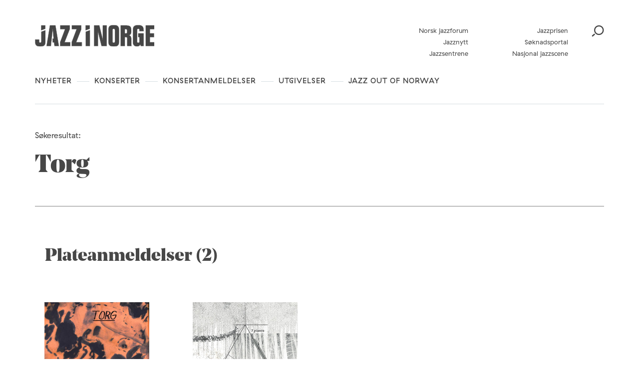

--- FILE ---
content_type: text/html; charset=UTF-8
request_url: https://jazzinorge.no/?s=torg
body_size: 18679
content:
<!DOCTYPE html>
<html lang="nb-NO">
<head>
	<meta charset="UTF-8" />
	<meta http-equiv="x-ua-compatible" content="ie=edge" />
	<meta name="viewport" content="width=device-width, initial-scale=1" />
	<meta name='robots' content='noindex, follow' />
	<style>img:is([sizes="auto" i], [sizes^="auto," i]) { contain-intrinsic-size: 3000px 1500px }</style>
	
	<!-- This site is optimized with the Yoast SEO plugin v26.3 - https://yoast.com/wordpress/plugins/seo/ -->
	<title>You searched for torg - Jazz i Norge</title>
	<meta property="og:locale" content="nb_NO" />
	<meta property="og:type" content="article" />
	<meta property="og:title" content="You searched for torg - Jazz i Norge" />
	<meta property="og:url" content="https://jazzinorge.no/search/torg/" />
	<meta property="og:site_name" content="Jazz i Norge" />
	<meta name="twitter:card" content="summary_large_image" />
	<meta name="twitter:title" content="You searched for torg - Jazz i Norge" />
	<script type="application/ld+json" class="yoast-schema-graph">{"@context":"https://schema.org","@graph":[{"@type":["CollectionPage","SearchResultsPage"],"@id":"https://jazzinorge.no/?s=torg","url":"https://jazzinorge.no/?s=torg","name":"You searched for torg - Jazz i Norge","isPartOf":{"@id":"https://jazzinorge.no/#website"},"primaryImageOfPage":{"@id":"#primaryimage"},"image":{"@id":"#primaryimage"},"thumbnailUrl":"https://jazzinorge.no/content/uploads/2016/10/Torg.jpg","breadcrumb":{"@id":"#breadcrumb"},"inLanguage":"nb-NO"},{"@type":"ImageObject","inLanguage":"nb-NO","@id":"#primaryimage","url":"https://jazzinorge.no/content/uploads/2016/10/Torg.jpg","contentUrl":"https://jazzinorge.no/content/uploads/2016/10/Torg.jpg","width":960,"height":640},{"@type":"BreadcrumbList","@id":"#breadcrumb","itemListElement":[{"@type":"ListItem","position":1,"name":"Home","item":"https://jazzinorge.no/"},{"@type":"ListItem","position":2,"name":"You searched for torg"}]},{"@type":"WebSite","@id":"https://jazzinorge.no/#website","url":"https://jazzinorge.no/","name":"Jazz i Norge","description":"Startsiden for norsk jazz","potentialAction":[{"@type":"SearchAction","target":{"@type":"EntryPoint","urlTemplate":"https://jazzinorge.no/?s={search_term_string}"},"query-input":{"@type":"PropertyValueSpecification","valueRequired":true,"valueName":"search_term_string"}}],"inLanguage":"nb-NO"}]}</script>
	<!-- / Yoast SEO plugin. -->


<link rel='dns-prefetch' href='//jazzinorge.no' />
<link rel='dns-prefetch' href='//js.createsend1.com' />
<link rel='dns-prefetch' href='//fonts.googleapis.com' />
		<!-- This site uses the Google Analytics by MonsterInsights plugin v9.9.0 - Using Analytics tracking - https://www.monsterinsights.com/ -->
		<!-- Note: MonsterInsights is not currently configured on this site. The site owner needs to authenticate with Google Analytics in the MonsterInsights settings panel. -->
					<!-- No tracking code set -->
				<!-- / Google Analytics by MonsterInsights -->
		<script type="text/javascript">
/* <![CDATA[ */
window._wpemojiSettings = {"baseUrl":"https:\/\/s.w.org\/images\/core\/emoji\/16.0.1\/72x72\/","ext":".png","svgUrl":"https:\/\/s.w.org\/images\/core\/emoji\/16.0.1\/svg\/","svgExt":".svg","source":{"concatemoji":"https:\/\/jazzinorge.no\/wp\/wp-includes\/js\/wp-emoji-release.min.js?ver=6.8.3"}};
/*! This file is auto-generated */
!function(s,n){var o,i,e;function c(e){try{var t={supportTests:e,timestamp:(new Date).valueOf()};sessionStorage.setItem(o,JSON.stringify(t))}catch(e){}}function p(e,t,n){e.clearRect(0,0,e.canvas.width,e.canvas.height),e.fillText(t,0,0);var t=new Uint32Array(e.getImageData(0,0,e.canvas.width,e.canvas.height).data),a=(e.clearRect(0,0,e.canvas.width,e.canvas.height),e.fillText(n,0,0),new Uint32Array(e.getImageData(0,0,e.canvas.width,e.canvas.height).data));return t.every(function(e,t){return e===a[t]})}function u(e,t){e.clearRect(0,0,e.canvas.width,e.canvas.height),e.fillText(t,0,0);for(var n=e.getImageData(16,16,1,1),a=0;a<n.data.length;a++)if(0!==n.data[a])return!1;return!0}function f(e,t,n,a){switch(t){case"flag":return n(e,"\ud83c\udff3\ufe0f\u200d\u26a7\ufe0f","\ud83c\udff3\ufe0f\u200b\u26a7\ufe0f")?!1:!n(e,"\ud83c\udde8\ud83c\uddf6","\ud83c\udde8\u200b\ud83c\uddf6")&&!n(e,"\ud83c\udff4\udb40\udc67\udb40\udc62\udb40\udc65\udb40\udc6e\udb40\udc67\udb40\udc7f","\ud83c\udff4\u200b\udb40\udc67\u200b\udb40\udc62\u200b\udb40\udc65\u200b\udb40\udc6e\u200b\udb40\udc67\u200b\udb40\udc7f");case"emoji":return!a(e,"\ud83e\udedf")}return!1}function g(e,t,n,a){var r="undefined"!=typeof WorkerGlobalScope&&self instanceof WorkerGlobalScope?new OffscreenCanvas(300,150):s.createElement("canvas"),o=r.getContext("2d",{willReadFrequently:!0}),i=(o.textBaseline="top",o.font="600 32px Arial",{});return e.forEach(function(e){i[e]=t(o,e,n,a)}),i}function t(e){var t=s.createElement("script");t.src=e,t.defer=!0,s.head.appendChild(t)}"undefined"!=typeof Promise&&(o="wpEmojiSettingsSupports",i=["flag","emoji"],n.supports={everything:!0,everythingExceptFlag:!0},e=new Promise(function(e){s.addEventListener("DOMContentLoaded",e,{once:!0})}),new Promise(function(t){var n=function(){try{var e=JSON.parse(sessionStorage.getItem(o));if("object"==typeof e&&"number"==typeof e.timestamp&&(new Date).valueOf()<e.timestamp+604800&&"object"==typeof e.supportTests)return e.supportTests}catch(e){}return null}();if(!n){if("undefined"!=typeof Worker&&"undefined"!=typeof OffscreenCanvas&&"undefined"!=typeof URL&&URL.createObjectURL&&"undefined"!=typeof Blob)try{var e="postMessage("+g.toString()+"("+[JSON.stringify(i),f.toString(),p.toString(),u.toString()].join(",")+"));",a=new Blob([e],{type:"text/javascript"}),r=new Worker(URL.createObjectURL(a),{name:"wpTestEmojiSupports"});return void(r.onmessage=function(e){c(n=e.data),r.terminate(),t(n)})}catch(e){}c(n=g(i,f,p,u))}t(n)}).then(function(e){for(var t in e)n.supports[t]=e[t],n.supports.everything=n.supports.everything&&n.supports[t],"flag"!==t&&(n.supports.everythingExceptFlag=n.supports.everythingExceptFlag&&n.supports[t]);n.supports.everythingExceptFlag=n.supports.everythingExceptFlag&&!n.supports.flag,n.DOMReady=!1,n.readyCallback=function(){n.DOMReady=!0}}).then(function(){return e}).then(function(){var e;n.supports.everything||(n.readyCallback(),(e=n.source||{}).concatemoji?t(e.concatemoji):e.wpemoji&&e.twemoji&&(t(e.twemoji),t(e.wpemoji)))}))}((window,document),window._wpemojiSettings);
/* ]]> */
</script>
<style id='wp-emoji-styles-inline-css' type='text/css'>

	img.wp-smiley, img.emoji {
		display: inline !important;
		border: none !important;
		box-shadow: none !important;
		height: 1em !important;
		width: 1em !important;
		margin: 0 0.07em !important;
		vertical-align: -0.1em !important;
		background: none !important;
		padding: 0 !important;
	}
</style>
<link rel='stylesheet' id='wp-block-library-css' href='https://jazzinorge.no/wp/wp-includes/css/dist/block-library/style.min.css?ver=6.8.3' type='text/css' media='all' />
<style id='classic-theme-styles-inline-css' type='text/css'>
/*! This file is auto-generated */
.wp-block-button__link{color:#fff;background-color:#32373c;border-radius:9999px;box-shadow:none;text-decoration:none;padding:calc(.667em + 2px) calc(1.333em + 2px);font-size:1.125em}.wp-block-file__button{background:#32373c;color:#fff;text-decoration:none}
</style>
<style id='t2-post-excerpt-style-inline-css' type='text/css'>
.wp-block-t2-post-excerpt p{margin:0}
</style>
<style id='t2-post-featured-image-style-inline-css' type='text/css'>
.wp-block-t2-post-featured-image{height:0;margin:0 0 1rem;overflow:hidden;padding-bottom:56%;position:relative}.wp-block-t2-post-featured-image img{height:100%;-o-object-fit:cover;object-fit:cover;position:absolute;width:100%}.wp-block-t2-post-featured-image.has-image-ratio-4-3{padding-bottom:75%}.wp-block-t2-post-featured-image.has-image-ratio-1-1{padding-bottom:100%}
</style>
<style id='t2-post-link-style-inline-css' type='text/css'>
.wp-block-t2-post-link{width:100%}.wp-block-t2-featured-single-post.has-background .wp-block-t2-post-link{padding-bottom:1rem}
</style>
<style id='t2-post-title-style-inline-css' type='text/css'>
.wp-block-t2-post-title{margin:0}.wp-block-t2-featured-single-post.has-background .wp-block-t2-post-title{padding:0 1rem}
</style>
<style id='global-styles-inline-css' type='text/css'>
:root{--wp--preset--aspect-ratio--square: 1;--wp--preset--aspect-ratio--4-3: 4/3;--wp--preset--aspect-ratio--3-4: 3/4;--wp--preset--aspect-ratio--3-2: 3/2;--wp--preset--aspect-ratio--2-3: 2/3;--wp--preset--aspect-ratio--16-9: 16/9;--wp--preset--aspect-ratio--9-16: 9/16;--wp--preset--color--black: #000000;--wp--preset--color--cyan-bluish-gray: #abb8c3;--wp--preset--color--white: #ffffff;--wp--preset--color--pale-pink: #f78da7;--wp--preset--color--vivid-red: #cf2e2e;--wp--preset--color--luminous-vivid-orange: #ff6900;--wp--preset--color--luminous-vivid-amber: #fcb900;--wp--preset--color--light-green-cyan: #7bdcb5;--wp--preset--color--vivid-green-cyan: #00d084;--wp--preset--color--pale-cyan-blue: #8ed1fc;--wp--preset--color--vivid-cyan-blue: #0693e3;--wp--preset--color--vivid-purple: #9b51e0;--wp--preset--gradient--vivid-cyan-blue-to-vivid-purple: linear-gradient(135deg,rgba(6,147,227,1) 0%,rgb(155,81,224) 100%);--wp--preset--gradient--light-green-cyan-to-vivid-green-cyan: linear-gradient(135deg,rgb(122,220,180) 0%,rgb(0,208,130) 100%);--wp--preset--gradient--luminous-vivid-amber-to-luminous-vivid-orange: linear-gradient(135deg,rgba(252,185,0,1) 0%,rgba(255,105,0,1) 100%);--wp--preset--gradient--luminous-vivid-orange-to-vivid-red: linear-gradient(135deg,rgba(255,105,0,1) 0%,rgb(207,46,46) 100%);--wp--preset--gradient--very-light-gray-to-cyan-bluish-gray: linear-gradient(135deg,rgb(238,238,238) 0%,rgb(169,184,195) 100%);--wp--preset--gradient--cool-to-warm-spectrum: linear-gradient(135deg,rgb(74,234,220) 0%,rgb(151,120,209) 20%,rgb(207,42,186) 40%,rgb(238,44,130) 60%,rgb(251,105,98) 80%,rgb(254,248,76) 100%);--wp--preset--gradient--blush-light-purple: linear-gradient(135deg,rgb(255,206,236) 0%,rgb(152,150,240) 100%);--wp--preset--gradient--blush-bordeaux: linear-gradient(135deg,rgb(254,205,165) 0%,rgb(254,45,45) 50%,rgb(107,0,62) 100%);--wp--preset--gradient--luminous-dusk: linear-gradient(135deg,rgb(255,203,112) 0%,rgb(199,81,192) 50%,rgb(65,88,208) 100%);--wp--preset--gradient--pale-ocean: linear-gradient(135deg,rgb(255,245,203) 0%,rgb(182,227,212) 50%,rgb(51,167,181) 100%);--wp--preset--gradient--electric-grass: linear-gradient(135deg,rgb(202,248,128) 0%,rgb(113,206,126) 100%);--wp--preset--gradient--midnight: linear-gradient(135deg,rgb(2,3,129) 0%,rgb(40,116,252) 100%);--wp--preset--font-size--small: 13px;--wp--preset--font-size--medium: 20px;--wp--preset--font-size--large: 36px;--wp--preset--font-size--x-large: 42px;--wp--preset--spacing--20: 0.44rem;--wp--preset--spacing--30: 0.67rem;--wp--preset--spacing--40: 1rem;--wp--preset--spacing--50: 1.5rem;--wp--preset--spacing--60: 2.25rem;--wp--preset--spacing--70: 3.38rem;--wp--preset--spacing--80: 5.06rem;--wp--preset--shadow--natural: 6px 6px 9px rgba(0, 0, 0, 0.2);--wp--preset--shadow--deep: 12px 12px 50px rgba(0, 0, 0, 0.4);--wp--preset--shadow--sharp: 6px 6px 0px rgba(0, 0, 0, 0.2);--wp--preset--shadow--outlined: 6px 6px 0px -3px rgba(255, 255, 255, 1), 6px 6px rgba(0, 0, 0, 1);--wp--preset--shadow--crisp: 6px 6px 0px rgba(0, 0, 0, 1);}:where(.is-layout-flex){gap: 0.5em;}:where(.is-layout-grid){gap: 0.5em;}body .is-layout-flex{display: flex;}.is-layout-flex{flex-wrap: wrap;align-items: center;}.is-layout-flex > :is(*, div){margin: 0;}body .is-layout-grid{display: grid;}.is-layout-grid > :is(*, div){margin: 0;}:where(.wp-block-columns.is-layout-flex){gap: 2em;}:where(.wp-block-columns.is-layout-grid){gap: 2em;}:where(.wp-block-post-template.is-layout-flex){gap: 1.25em;}:where(.wp-block-post-template.is-layout-grid){gap: 1.25em;}.has-black-color{color: var(--wp--preset--color--black) !important;}.has-cyan-bluish-gray-color{color: var(--wp--preset--color--cyan-bluish-gray) !important;}.has-white-color{color: var(--wp--preset--color--white) !important;}.has-pale-pink-color{color: var(--wp--preset--color--pale-pink) !important;}.has-vivid-red-color{color: var(--wp--preset--color--vivid-red) !important;}.has-luminous-vivid-orange-color{color: var(--wp--preset--color--luminous-vivid-orange) !important;}.has-luminous-vivid-amber-color{color: var(--wp--preset--color--luminous-vivid-amber) !important;}.has-light-green-cyan-color{color: var(--wp--preset--color--light-green-cyan) !important;}.has-vivid-green-cyan-color{color: var(--wp--preset--color--vivid-green-cyan) !important;}.has-pale-cyan-blue-color{color: var(--wp--preset--color--pale-cyan-blue) !important;}.has-vivid-cyan-blue-color{color: var(--wp--preset--color--vivid-cyan-blue) !important;}.has-vivid-purple-color{color: var(--wp--preset--color--vivid-purple) !important;}.has-black-background-color{background-color: var(--wp--preset--color--black) !important;}.has-cyan-bluish-gray-background-color{background-color: var(--wp--preset--color--cyan-bluish-gray) !important;}.has-white-background-color{background-color: var(--wp--preset--color--white) !important;}.has-pale-pink-background-color{background-color: var(--wp--preset--color--pale-pink) !important;}.has-vivid-red-background-color{background-color: var(--wp--preset--color--vivid-red) !important;}.has-luminous-vivid-orange-background-color{background-color: var(--wp--preset--color--luminous-vivid-orange) !important;}.has-luminous-vivid-amber-background-color{background-color: var(--wp--preset--color--luminous-vivid-amber) !important;}.has-light-green-cyan-background-color{background-color: var(--wp--preset--color--light-green-cyan) !important;}.has-vivid-green-cyan-background-color{background-color: var(--wp--preset--color--vivid-green-cyan) !important;}.has-pale-cyan-blue-background-color{background-color: var(--wp--preset--color--pale-cyan-blue) !important;}.has-vivid-cyan-blue-background-color{background-color: var(--wp--preset--color--vivid-cyan-blue) !important;}.has-vivid-purple-background-color{background-color: var(--wp--preset--color--vivid-purple) !important;}.has-black-border-color{border-color: var(--wp--preset--color--black) !important;}.has-cyan-bluish-gray-border-color{border-color: var(--wp--preset--color--cyan-bluish-gray) !important;}.has-white-border-color{border-color: var(--wp--preset--color--white) !important;}.has-pale-pink-border-color{border-color: var(--wp--preset--color--pale-pink) !important;}.has-vivid-red-border-color{border-color: var(--wp--preset--color--vivid-red) !important;}.has-luminous-vivid-orange-border-color{border-color: var(--wp--preset--color--luminous-vivid-orange) !important;}.has-luminous-vivid-amber-border-color{border-color: var(--wp--preset--color--luminous-vivid-amber) !important;}.has-light-green-cyan-border-color{border-color: var(--wp--preset--color--light-green-cyan) !important;}.has-vivid-green-cyan-border-color{border-color: var(--wp--preset--color--vivid-green-cyan) !important;}.has-pale-cyan-blue-border-color{border-color: var(--wp--preset--color--pale-cyan-blue) !important;}.has-vivid-cyan-blue-border-color{border-color: var(--wp--preset--color--vivid-cyan-blue) !important;}.has-vivid-purple-border-color{border-color: var(--wp--preset--color--vivid-purple) !important;}.has-vivid-cyan-blue-to-vivid-purple-gradient-background{background: var(--wp--preset--gradient--vivid-cyan-blue-to-vivid-purple) !important;}.has-light-green-cyan-to-vivid-green-cyan-gradient-background{background: var(--wp--preset--gradient--light-green-cyan-to-vivid-green-cyan) !important;}.has-luminous-vivid-amber-to-luminous-vivid-orange-gradient-background{background: var(--wp--preset--gradient--luminous-vivid-amber-to-luminous-vivid-orange) !important;}.has-luminous-vivid-orange-to-vivid-red-gradient-background{background: var(--wp--preset--gradient--luminous-vivid-orange-to-vivid-red) !important;}.has-very-light-gray-to-cyan-bluish-gray-gradient-background{background: var(--wp--preset--gradient--very-light-gray-to-cyan-bluish-gray) !important;}.has-cool-to-warm-spectrum-gradient-background{background: var(--wp--preset--gradient--cool-to-warm-spectrum) !important;}.has-blush-light-purple-gradient-background{background: var(--wp--preset--gradient--blush-light-purple) !important;}.has-blush-bordeaux-gradient-background{background: var(--wp--preset--gradient--blush-bordeaux) !important;}.has-luminous-dusk-gradient-background{background: var(--wp--preset--gradient--luminous-dusk) !important;}.has-pale-ocean-gradient-background{background: var(--wp--preset--gradient--pale-ocean) !important;}.has-electric-grass-gradient-background{background: var(--wp--preset--gradient--electric-grass) !important;}.has-midnight-gradient-background{background: var(--wp--preset--gradient--midnight) !important;}.has-small-font-size{font-size: var(--wp--preset--font-size--small) !important;}.has-medium-font-size{font-size: var(--wp--preset--font-size--medium) !important;}.has-large-font-size{font-size: var(--wp--preset--font-size--large) !important;}.has-x-large-font-size{font-size: var(--wp--preset--font-size--x-large) !important;}
:where(.wp-block-post-template.is-layout-flex){gap: 1.25em;}:where(.wp-block-post-template.is-layout-grid){gap: 1.25em;}
:where(.wp-block-columns.is-layout-flex){gap: 2em;}:where(.wp-block-columns.is-layout-grid){gap: 2em;}
:root :where(.wp-block-pullquote){font-size: 1.5em;line-height: 1.6;}
</style>
<link rel='stylesheet' id='wpb-google-fonts-css' href='https://fonts.googleapis.com/css?family=Lato%3A400%2C700&#038;ver=6.8.3' type='text/css' media='all' />
<link rel='stylesheet' id='planck-style-css' href='https://jazzinorge.no/content/themes/jazzinorge/style.css?ver=6.8.3' type='text/css' media='all' />
<link rel='stylesheet' id='planck-main-css' href='https://jazzinorge.no/content/themes/jazzinorge/build/main.css?ver=1765362728' type='text/css' media='all' />
<link rel='stylesheet' id='tablepress-default-css' href='https://jazzinorge.no/content/plugins/tablepress/css/build/default.css?ver=3.2.6' type='text/css' media='all' />
<link rel='stylesheet' id='dashicons-css' href='https://jazzinorge.no/wp/wp-includes/css/dashicons.min.css?ver=6.8.3' type='text/css' media='all' />
<link rel='stylesheet' id='acf-global-css' href='https://jazzinorge.no/content/plugins/advanced-custom-fields-pro/assets/build/css/acf-global.min.css?ver=6.6.2' type='text/css' media='all' />
<link rel='stylesheet' id='acf-input-css' href='https://jazzinorge.no/content/plugins/advanced-custom-fields-pro/assets/build/css/acf-input.min.css?ver=6.6.2' type='text/css' media='all' />
<link rel='stylesheet' id='acf-pro-input-css' href='https://jazzinorge.no/content/plugins/advanced-custom-fields-pro/assets/build/css/pro/acf-pro-input.min.css?ver=6.6.2' type='text/css' media='all' />
<link rel='stylesheet' id='select2-css' href='https://jazzinorge.no/content/plugins/advanced-custom-fields-pro/assets/inc/select2/4/select2.min.css?ver=4.0.13' type='text/css' media='all' />
<link rel='stylesheet' id='acf-datepicker-css' href='https://jazzinorge.no/content/plugins/advanced-custom-fields-pro/assets/inc/datepicker/jquery-ui.min.css?ver=1.11.4' type='text/css' media='all' />
<link rel='stylesheet' id='acf-timepicker-css' href='https://jazzinorge.no/content/plugins/advanced-custom-fields-pro/assets/inc/timepicker/jquery-ui-timepicker-addon.min.css?ver=1.6.1' type='text/css' media='all' />
<link rel='stylesheet' id='wp-color-picker-css' href='https://jazzinorge.no/wp/wp-admin/css/color-picker.min.css?ver=6.8.3' type='text/css' media='all' />
<link rel='stylesheet' id='acf-input-image_crop-css' href='https://jazzinorge.no/content/plugins/acf-image-crop-add-on/css/input.css?ver=6.8.3' type='text/css' media='all' />
<link rel='stylesheet' id='imgareaselect-css' href='https://jazzinorge.no/wp/wp-includes/js/imgareaselect/imgareaselect.css?ver=0.9.8' type='text/css' media='all' />
<script type="text/javascript" src="https://js.createsend1.com/javascript/copypastesubscribeformlogic.js" id="jazznorge-createsend-thirdparty-script-js"></script>
<script type="text/javascript" src="https://jazzinorge.no/wp/wp-includes/js/jquery/jquery.min.js?ver=3.7.1" id="jquery-core-js"></script>
<script type="text/javascript" src="https://jazzinorge.no/wp/wp-includes/js/jquery/jquery-migrate.min.js?ver=3.4.1" id="jquery-migrate-js"></script>
<script type="text/javascript" src="https://jazzinorge.no/wp/wp-includes/js/jquery/ui/core.min.js?ver=1.13.3" id="jquery-ui-core-js"></script>
<script type="text/javascript" src="https://jazzinorge.no/wp/wp-includes/js/jquery/ui/mouse.min.js?ver=1.13.3" id="jquery-ui-mouse-js"></script>
<script type="text/javascript" src="https://jazzinorge.no/wp/wp-includes/js/jquery/ui/sortable.min.js?ver=1.13.3" id="jquery-ui-sortable-js"></script>
<script type="text/javascript" src="https://jazzinorge.no/wp/wp-includes/js/jquery/ui/resizable.min.js?ver=1.13.3" id="jquery-ui-resizable-js"></script>
<script type="text/javascript" id="acf-js-extra">
/* <![CDATA[ */
var acfL10n = {"Are you sure?":"Er du sikker?","Yes":"Ja","No":"Nei","Remove":"Fjern","Cancel":"Avbryt","Close modal":"Lukk modal","The changes you made will be lost if you navigate away from this page":"Endringene du har gjort vil g\u00e5 tapt om du navigerer bort fra denne siden.","Validation successful":"Validering vellykket","Validation failed":"Validering feilet","1 field requires attention":"1 felt krever oppmerksomhet","%d fields require attention":"%d felt krever oppmerksomhet","Edit field group":"Rediger feltgruppe","Select Image":"Velg bilde","Edit Image":"Rediger bilde","Update Image":"Oppdater bilde","All images":"Alle bilder","Select File":"Velg fil","Edit File":"Rediger fil","Update File":"Oppdater fil","Maximum values reached ( {max} values )":"Maksimal verdi n\u00e5dd ( {max} verdier )","Loading":"Laster","No matches found":"Ingen treff funnet","Sorry, this browser does not support geolocation":"Beklager, denne nettleseren st\u00f8tter ikke geolokalisering","Minimum rows not reached ({min} rows)":"Minimum antall rader n\u00e5dd ({min} rader)","Maximum rows reached ({max} rows)":"Maksimum antall rader n\u00e5dd ({max} rader)","layout":"oppsett","layouts":"oppsett","Fields":"Felter","Duplicate":"Dupliser","Delete":"Slett","Delete Layout":"Slett oppsett","This field requires at least {min} {label} {identifier}":"Dette feltet krever minst {min} {label} {identifier}","{available} {label} {identifier} available (max {max})":"{available} {label} {identifier} tilgjengelig (maks {max})","{required} {label} {identifier} required (min {min})":"{required} {label} {identifier} kreves (min {min})","Flexible Content requires at least 1 layout":"Fleksibelt innholdsfelt krever minst en layout","Add Image to Gallery":"Legg bildet til galleri","Maximum selection reached":"Maksimalt utvalg n\u00e5dd","Select.verb":"Velg","Edit.verb":"Rediger","Update.verb":"Oppdater","Uploaded to this post":"Lastet opp til dette innlegget","Expand Details":"Utvid detaljer","Collapse Details":"Trekk sammen detaljer","Restricted":"Begrenset"};
/* ]]> */
</script>
<script type="text/javascript" src="https://jazzinorge.no/content/plugins/advanced-custom-fields-pro/assets/build/js/acf.min.js?ver=6.6.2" id="acf-js"></script>
<script type="text/javascript" src="https://jazzinorge.no/wp/wp-includes/js/dist/dom-ready.min.js?ver=f77871ff7694fffea381" id="wp-dom-ready-js"></script>
<script type="text/javascript" src="https://jazzinorge.no/wp/wp-includes/js/dist/hooks.min.js?ver=4d63a3d491d11ffd8ac6" id="wp-hooks-js"></script>
<script type="text/javascript" src="https://jazzinorge.no/wp/wp-includes/js/dist/i18n.min.js?ver=5e580eb46a90c2b997e6" id="wp-i18n-js"></script>
<script type="text/javascript" id="wp-i18n-js-after">
/* <![CDATA[ */
wp.i18n.setLocaleData( { 'text direction\u0004ltr': [ 'ltr' ] } );
/* ]]> */
</script>
<script type="text/javascript" id="wp-a11y-js-translations">
/* <![CDATA[ */
( function( domain, translations ) {
	var localeData = translations.locale_data[ domain ] || translations.locale_data.messages;
	localeData[""].domain = domain;
	wp.i18n.setLocaleData( localeData, domain );
} )( "default", {"translation-revision-date":"2025-11-13 20:16:25+0000","generator":"GlotPress\/4.0.3","domain":"messages","locale_data":{"messages":{"":{"domain":"messages","plural-forms":"nplurals=2; plural=n != 1;","lang":"nb_NO"},"Notifications":["Varsler"]}},"comment":{"reference":"wp-includes\/js\/dist\/a11y.js"}} );
/* ]]> */
</script>
<script type="text/javascript" src="https://jazzinorge.no/wp/wp-includes/js/dist/a11y.min.js?ver=3156534cc54473497e14" id="wp-a11y-js"></script>
<script type="text/javascript" src="https://jazzinorge.no/content/plugins/advanced-custom-fields-pro/assets/build/js/acf-input.min.js?ver=6.6.2" id="acf-input-js"></script>
<script type="text/javascript" src="https://jazzinorge.no/content/plugins/advanced-custom-fields-pro/assets/build/js/pro/acf-pro-input.min.js?ver=6.6.2" id="acf-pro-input-js"></script>
<script type="text/javascript" src="https://jazzinorge.no/content/plugins/advanced-custom-fields-pro/assets/build/js/pro/acf-pro-ui-options-page.min.js?ver=6.6.2" id="acf-pro-ui-options-page-js"></script>
<script type="text/javascript" src="https://jazzinorge.no/content/plugins/advanced-custom-fields-pro/assets/inc/select2/4/select2.full.min.js?ver=4.0.13" id="select2-js"></script>
<script type="text/javascript" src="https://jazzinorge.no/wp/wp-includes/js/jquery/ui/datepicker.min.js?ver=1.13.3" id="jquery-ui-datepicker-js"></script>
<script type="text/javascript" id="jquery-ui-datepicker-js-after">
/* <![CDATA[ */
jQuery(function(jQuery){jQuery.datepicker.setDefaults({"closeText":"Lukk","currentText":"I dag","monthNames":["januar","februar","mars","april","mai","juni","juli","august","september","oktober","november","desember"],"monthNamesShort":["jan","feb","mar","apr","mai","jun","jul","aug","sep","okt","nov","des"],"nextText":"Neste","prevText":"Forrige","dayNames":["s\u00f8ndag","mandag","tirsdag","onsdag","torsdag","fredag","l\u00f8rdag"],"dayNamesShort":["s\u00f8n","man","tir","ons","tor","fre","l\u00f8r"],"dayNamesMin":["S","M","T","O","T","F","L"],"dateFormat":"d. MM yy","firstDay":1,"isRTL":false});});
/* ]]> */
</script>
<script type="text/javascript" src="https://jazzinorge.no/content/plugins/advanced-custom-fields-pro/assets/inc/timepicker/jquery-ui-timepicker-addon.min.js?ver=1.6.1" id="acf-timepicker-js"></script>
<script type="text/javascript" src="https://jazzinorge.no/wp/wp-includes/js/jquery/ui/draggable.min.js?ver=1.13.3" id="jquery-ui-draggable-js"></script>
<script type="text/javascript" src="https://jazzinorge.no/wp/wp-includes/js/jquery/ui/slider.min.js?ver=1.13.3" id="jquery-ui-slider-js"></script>
<script type="text/javascript" src="https://jazzinorge.no/wp/wp-includes/js/jquery/jquery.ui.touch-punch.js?ver=0.2.2" id="jquery-touch-punch-js"></script>
<script type="text/javascript" src="https://jazzinorge.no/wp/wp-admin/js/iris.min.js?ver=1.0.7" id="iris-js"></script>
<script type="text/javascript" id="wp-color-picker-js-translations">
/* <![CDATA[ */
( function( domain, translations ) {
	var localeData = translations.locale_data[ domain ] || translations.locale_data.messages;
	localeData[""].domain = domain;
	wp.i18n.setLocaleData( localeData, domain );
} )( "default", {"translation-revision-date":"2025-11-13 20:14:48+0000","generator":"GlotPress\/4.0.3","domain":"messages","locale_data":{"messages":{"":{"domain":"messages","plural-forms":"nplurals=2; plural=n != 1;","lang":"nb_NO"},"Clear color":["Fjern farge"],"Select default color":["Velg standardfarge"],"Color value":["Fargeverdi"],"Select Color":["Velg farge"],"Clear":["T\u00f8m"],"Default":["Standard"]}},"comment":{"reference":"wp-admin\/js\/color-picker.js"}} );
/* ]]> */
</script>
<script type="text/javascript" src="https://jazzinorge.no/wp/wp-admin/js/color-picker.min.js?ver=6.8.3" id="wp-color-picker-js"></script>
<script type="text/javascript" src="https://jazzinorge.no/content/plugins/advanced-custom-fields-pro/assets/inc/color-picker-alpha/wp-color-picker-alpha.js?ver=3.0.0" id="acf-color-picker-alpha-js"></script>
<script type="text/javascript" src="https://jazzinorge.no/wp/wp-includes/js/imgareaselect/jquery.imgareaselect.min.js?ver=6.8.3" id="imgareaselect-js"></script>
<script type="text/javascript" src="https://jazzinorge.no/content/plugins/acf-image-crop-add-on/js/input.js?ver=6.8.3" id="acf-input-image_crop-js"></script>
<link rel="https://api.w.org/" href="https://jazzinorge.no/wp-json/" />	<style type="text/css">
		.video-container { position: relative; padding-bottom: 56.25%; height: 0; overflow: hidden; }
		.video-container iframe, .video-container object, .video-container embed, .video-container video { position: absolute; top: 0; left: 0; width: 100%; height: 100%; }
	</style>
	<link rel="icon" href="https://jazzinorge.no/content/uploads/cache/2018/10/cropped-favicon/3936918829.png" sizes="32x32" />
<link rel="icon" href="https://jazzinorge.no/content/uploads/cache/2018/10/cropped-favicon/3274074766.png" sizes="192x192" />
<link rel="apple-touch-icon" href="https://jazzinorge.no/content/uploads/cache/2018/10/cropped-favicon/1685650192.png" />
<meta name="msapplication-TileImage" content="https://jazzinorge.no/content/uploads/cache/2018/10/cropped-favicon/472116121.png" />
</head>
<body class="search search-results wp-theme-jazzinorge jazzinorge ">

<a class="skip-link screen-reader-text" href="#content">
	Skip to content</a>
<header id="main-header" class="site-header jazzinorge">



<div class="header-inner">

	<div class="left-header-area">

		
						<a href="https://jazzinorge.no"><img class="site-logo" src="https://jazzinorge.no/content/themes/jazzinorge/src/images/jazzinorge_logo_graa.svg" alt="Jazz i Norge"></a>
		
		<nav class="main-menu">
			<div class="menu-hovedmeny-container"><ul id="menu-hovedmeny" class="menu"><li id="menu-item-30597" class="menu-item menu-item-type-post_type menu-item-object-page current_page_parent menu-item-30597"><a href="https://jazzinorge.no/nyheter/">Nyheter</a></li>
<li id="menu-item-30596" class="menu-item menu-item-type-post_type menu-item-object-page menu-item-30596"><a href="https://jazzinorge.no/konsertkalender/">Konserter</a></li>
<li id="menu-item-30619" class="menu-item menu-item-type-post_type menu-item-object-page menu-item-30619"><a href="https://jazzinorge.no/konsertanmeldelser/">Konsertanmeldelser</a></li>
<li id="menu-item-30608" class="menu-item menu-item-type-custom menu-item-object-custom menu-item-30608"><a href="/utgivelser/">Utgivelser</a></li>
<li id="menu-item-74687" class="menu-item menu-item-type-custom menu-item-object-custom menu-item-74687"><a href="https://www.jazzoutofnorway.no">JAZZ OUT OF NORWAY</a></li>
</ul></div>			<div class="show-mobile">

				<ul class="network-menu">
				<li id="menu-item-64804" class="menu-item menu-item-type-custom menu-item-object-custom menu-item-64804"><a href="https://jazzprisen.no/">jazzprisen.no</a></li>
<li id="menu-item-30605" class="menu-item menu-item-type-custom menu-item-object-custom menu-item-has-children menu-item-30605"><a href="#">Regionale jazzsentre</a>
<ul class="sub-menu">
	<li id="menu-item-30628" class="menu-item menu-item-type-custom menu-item-object-custom menu-item-30628"><a href="https://nordnorsk.jazzinorge.no">Nordnorsk jazzsenter</a></li>
	<li id="menu-item-30625" class="menu-item menu-item-type-custom menu-item-object-custom menu-item-30625"><a href="https://midtnorsk.jazzinorge.no">Midtnorsk jazzsenter</a></li>
	<li id="menu-item-30626" class="menu-item menu-item-type-custom menu-item-object-custom menu-item-30626"><a href="https://vestnorsk.jazzinorge.no">Vestnorsk jazzsenter</a></li>
	<li id="menu-item-30627" class="menu-item menu-item-type-custom menu-item-object-custom menu-item-30627"><a href="https://ostnorsk.jazzinorge.no">Østnorsk jazzsenter</a></li>
	<li id="menu-item-30606" class="menu-item menu-item-type-custom menu-item-object-custom menu-item-30606"><a href="https://sornorsk.jazzinorge.no/">Sørnorsk jazzsenter</a></li>
</ul>
</li>
<li id="menu-item-30607" class="hide-jazzforum menu-item menu-item-type-custom menu-item-object-custom menu-item-30607"><a href="https://jazzforum.jazzinorge.no/">Norsk jazzforum</a></li>
<li id="menu-item-30738" class="show-jazzforum menu-item menu-item-type-custom menu-item-object-custom menu-item-30738"><a href="https://jazzforum.jazzinorge.no/tilskuddsordninger/">Søknadsportal</a></li>
<li id="menu-item-45678" class="show-jazzforum menu-item menu-item-type-custom menu-item-object-custom menu-item-45678"><a href="https://online.superoffice.com/Cust20564/CS/scripts/customer.fcgi">Medlemssider</a></li>
				<li class="menu-item"><a href="https://jazzinorge.no/">Jazz i Norge</a></li>
				</ul>

			</div>

		</nav>

	</div>

	
	<div class="right-header-area">

		<nav class="secondary-menu">
			<div class="menu-secondary-menu-container"><ul id="menu-secondary-menu" class="menu"><li id="menu-item-33" class="menu-item menu-item-type-custom menu-item-object-custom menu-item-33"><a href="https://jazzforum.jazzinorge.no">Norsk jazzforum</a></li>
<li id="menu-item-64652" class="menu-item menu-item-type-custom menu-item-object-custom menu-item-64652"><a href="https://jazzprisen.no/">Jazzprisen</a></li>
<li id="menu-item-7" class="menu-item menu-item-type-custom menu-item-object-custom menu-item-7"><a href="http://jazznytt.jazzinorge.no/">Jazznytt</a></li>
<li id="menu-item-30623" class="menu-item menu-item-type-custom menu-item-object-custom menu-item-30623"><a href="https://jazzforum.jazzinorge.no/tilskuddsordninger/">Søknadsportal</a></li>
<li id="menu-item-34" class="menu-item menu-item-type-custom menu-item-object-custom menu-item-has-children menu-item-34"><a href="#">Jazzsentrene</a>
<ul class="sub-menu">
	<li id="menu-item-40" class="menu-item menu-item-type-custom menu-item-object-custom menu-item-40"><a href="https://nordnorsk.jazzinorge.no">Nordnorsk jazzsenter</a></li>
	<li id="menu-item-35" class="menu-item menu-item-type-custom menu-item-object-custom menu-item-35"><a href="https://midtnorsk.jazzinorge.no">Midtnorsk jazzsenter</a></li>
	<li id="menu-item-36" class="menu-item menu-item-type-custom menu-item-object-custom menu-item-36"><a href="https://vestnorsk.jazzinorge.no">Vestnorsk jazzsenter</a></li>
	<li id="menu-item-37" class="menu-item menu-item-type-custom menu-item-object-custom menu-item-37"><a href="https://ostnorsk.jazzinorge.no">Østnorsk jazzsenter</a></li>
	<li id="menu-item-38" class="menu-item menu-item-type-custom menu-item-object-custom menu-item-38"><a href="https://sornorsk.jazzinorge.no">Sørnorsk jazzsenter</a></li>
</ul>
</li>
<li id="menu-item-30624" class="menu-item menu-item-type-custom menu-item-object-custom menu-item-30624"><a href="http://nasjonaljazzscene.no">Nasjonal jazzscene</a></li>
</ul></div>		</nav>

	</div>

	
	
	
	<a href="javascript://" class="search-trigger search-icon"></a>
	<a href="javascript://" class="menu-trigger"></a>

</div>


</header>
<div id="content" class="wrap container" role="document">
	<main class="main">
		
<div class="page-header content">

	<div class="label">Søkeresultat:</div>

	<h1>Torg</h1>

	
</div>

<article class="post-25120 concert type-concert status-publish has-post-thumbnail hentry region-cafeteateret region-oslo region-stnorge arrangor-kampenjazz">

	<div class="content">


		<div class="search-section">

	<h3>Plateanmeldelser (2)</h3>
<div class="list-wrapper">
	<ul class="list-grid ">
<li class="review review-tiny ">

	<a href="https://jazzinorge.no/anmeldelse/kanskje-du-far-lyst-til-a-plystre/">

		<img class="cover" src="https://jazzinorge.no/content/uploads/2018/03/Torg-Palms-Beaches-Dreams.jpeg" alt="Plateomslag">

		<div class="album-details">

			<div class="artist">Torg</div>
			<div class="album-title">«Palms, Beaches, Dreams»</div>

		</div>

		
	</a>

</li>
<li class="review review-tiny ">

	<a href="https://jazzinorge.no/anmeldelse/frittflyglende-trio/">

		<img class="cover" src="https://jazzinorge.no/content/uploads/2016/11/3-pianos.jpg" alt="Plateomslag">

		<div class="album-details">

			<div class="artist">Tanaka/Lindvall/Wallumrød</div>
			<div class="album-title">«3 pianos»</div>

		</div>

		
	</a>

</li>
	</ul>
</div>
</div>
	
		<div class="search-section">

	<h3>Nyheter (34)</h3>
<div class="archive-post-wrapper"><article class="news news-archive-post">

	<div class="image">
				<a href="https://jazzinorge.no/2018/12/14/kicke-sage-lime-banke-lyder-av-jul-overalt/">
			<img src="https://jazzinorge.no/content/uploads/cache/2018/12/Lyder-Fotokred-Simen-Felix-Omland_nett/2896528123.jpg" alt="Kicke, sage, lime banke: Lyder av jul overalt">
		</a>
			</div>

	<div class="text">

					<div class="category-tag">Now&#039;s the time</div>
		
		<a href="https://jazzinorge.no/2018/12/14/kicke-sage-lime-banke-lyder-av-jul-overalt/">

							<h3>Kicke, sage, lime banke: Lyder av jul overalt</h3>
			
		</a>

		<p class="ingress">
			I denne ukas Now’s The Time: Torstein Ellingsen fra Magnolia Jazzband og Siril Malmedal Hauge forteller om julekonserter, Frida Ånnevik oversetter Joni Mitchell, McCoy Tyner fyller 80 år, Nancy Wilson minnes av bloggen og Roy Hargrove feires av Lyder Øverås Røed. Samt mye, mye mer. 		</p>

					<div class="byline-wrapper">

	<div class="byline">
		Jazznytt	</div>

</div>
		
	</div>

</article>
</div><div class="archive-post-wrapper"><article class="news news-archive-post">

	<div class="image">
				<a href="https://jazzinorge.no/2014/02/25/jazz-under-bylarm/">
			<img src="https://jazzinorge.no/content/uploads/cache/2014/02/Pixel-foto-Solveig-Selj/3726773746.jpg" alt="Jazz under by:larm">
		</a>
			</div>

	<div class="text">

					<div class="category-tag">Nyheter</div>
		
		<a href="https://jazzinorge.no/2014/02/25/jazz-under-bylarm/">

							<h3>Jazz under by:larm</h3>
			
		</a>

		<p class="ingress">
			Nasjonal jazzscene presentere noen av de mest spennende unge jazzbandene for publikum og musikkbransje under by:larm i Oslo denne helga.		</p>

		
	</div>

</article>
</div><div class="archive-post-wrapper"><article class="news news-archive-post">

	<div class="image">
				<a href="https://jazzinorge.no/2018/02/28/en-liten-jazzloype-pa-bylarm/">
			<img src="https://jazzinorge.no/content/uploads/cache/2018/02/Torg_foto-Jenny-Berger-Myhre-1024x724/3307336051.jpg" alt="En liten jazzløype på by:Larm">
		</a>
			</div>

	<div class="text">

					<div class="category-tag">Nyheter</div>
		
		<a href="https://jazzinorge.no/2018/02/28/en-liten-jazzloype-pa-bylarm/">

							<h3>En liten jazzløype på by:Larm</h3>
			
		</a>

		<p class="ingress">
			Bransjefestivalen by:Larm er i gang i Oslo fra torsdag 1. mars. Torg og en trioversjon av Ola Kvernbergs Steamdome kan oppleves to ganger hver, og Jazznytt18 samtaler med far og datter Christensen. I tillegg har by:Larm et omfattende seminarprogram med foredrag, debatter og møter.		</p>

					<div class="byline-wrapper">

	<div class="byline">
		Norsk jazzforum	</div>

</div>
		
	</div>

</article>
</div><div class="archive-post-wrapper"><article class="news news-archive-post">

	<div class="image">
				<a href="https://jazzinorge.no/2013/02/04/nar-alt-klaffer/">
			<img src="https://jazzinorge.no/content/uploads/cache/2013/02/Denada_2_fotoPålBuset/1192336415.jpg" alt="Når alt klaffer">
		</a>
			</div>

	<div class="text">

					<div class="category-tag">Nyhet</div>
		
		<a href="https://jazzinorge.no/2013/02/04/nar-alt-klaffer/">

							<h3>Når alt klaffer</h3>
			
		</a>

		<p class="ingress">
			Vi fortsetter ferden gjennom Italia med femtenmannsensemblet Denada.		</p>

		
	</div>

</article>
</div>

		<div class="content">
			<div class="read-more-link">
				<a href="https://jazzinorge.no/nyheter/?s=torg">Se flere resultater</a>
			</div>
		</div>

	</div>

		<div class="search-section">

	<h3>Konsertanmeldelser (6)</h3>
<div class="archive-post-wrapper"><article class="news concert-review news-archive-post">

	<div class="image">
		<a href="https://jazzinorge.no/anmeldelse/del-1-the-impossible-festival/">
			<img src="https://jazzinorge.no/content/uploads/cache/2020/07/ThorEgilLeirtro-KarinKrogTheInBetweenTimes-5-00539-1024x768/3857432009.jpg" alt="Del 1: The impossible festival">
		</a>
	</div>

	<div class="text">


		<div class="concert-info">

			
							<div class="location">Moldejazz - 13. og 14. juli 2020</div>
			
			<div class="line"></div>

		</div>

		<a href="https://jazzinorge.no/anmeldelse/del-1-the-impossible-festival/">

							<h3>Del 1: The impossible festival</h3>
			
		</a>

		<p class="ingress">
			De to første dagene av Moldejazz 2020 har vært prega av en slik overflod av kvalitet og energi at de halvtomme konsertsalene føles nesten uverdig. 		</p>

	</div>

</article>
</div><div class="archive-post-wrapper"><article class="news concert-review news-archive-post">

	<div class="image">
		<a href="https://jazzinorge.no/anmeldelse/skadedyr-vi-virkelig-liker/">
			<img src="https://jazzinorge.no/content/uploads/cache/2017/08/Skadedyr/322294169.jpeg" alt="Skadedyr vi virkelig liker">
		</a>
	</div>

	<div class="text">


		<div class="concert-info">

			
							<div class="location">Skadedyr - Kampenjazz, Caféteatret, 10. september 2017</div>
			
			<div class="line"></div>

		</div>

		<a href="https://jazzinorge.no/anmeldelse/skadedyr-vi-virkelig-liker/">

							<h3>Skadedyr vi virkelig liker</h3>
			
		</a>

		<p class="ingress">
			Skadedyr gnager seg plass helt opp mot favorittsjiktet.		</p>

	</div>

</article>
</div><div class="archive-post-wrapper"><article class="news concert-review news-archive-post">

	<div class="image">
		<a href="https://jazzinorge.no/anmeldelse/flagget-til-topps-frode-gjerstad/">
			<img src="https://jazzinorge.no/content/uploads/cache/2018/02/Frode-Gjerstad_foto-Tine-Hvidsten-1024x760/4068603307.jpg" alt="Flagget til topps for Frode Gjerstad">
		</a>
	</div>

	<div class="text">


		<div class="concert-info">

			
							<div class="location">Circulasione Totale Orchestra, Steve Swell &amp; Nick Stephens og Frode Gjerstad Trio med Øyvind Storesund – Mir, 27. februar 2018</div>
			
			<div class="line"></div>

		</div>

		<a href="https://jazzinorge.no/anmeldelse/flagget-til-topps-frode-gjerstad/">

							<h3>Flagget til topps for Frode Gjerstad</h3>
			
		</a>

		<p class="ingress">
			70-åringen blir velfortjent feiret på Løkka og Karl Johan, to kvelder på rad.		</p>

	</div>

</article>
</div><div class="archive-post-wrapper"><article class="news concert-review news-archive-post">

	<div class="image">
		<a href="https://jazzinorge.no/anmeldelse/sma-og-store-avstander-i-haugesund/">
			<img src="https://jazzinorge.no/content/uploads/cache/2020/08/Ramblin_fotoTommy-Neverdal_Sildajazz-1024x845/1715883925.jpg" alt="Små og store avstander i Haugesund">
		</a>
	</div>

	<div class="text">


		<div class="concert-info">

			
							<div class="location">Sildajazz - 5. august 2020</div>
			
			<div class="line"></div>

		</div>

		<a href="https://jazzinorge.no/anmeldelse/sma-og-store-avstander-i-haugesund/">

							<h3>Små og store avstander i Haugesund</h3>
			
		</a>

		<p class="ingress">
			Ornette for menigheten, storband for folket og Arild Andersen for alt derimellom på første dag av Sildajazz. 		</p>

	</div>

</article>
</div></div>

			<ul class="concert-list full"><li class="concert-date"><h4>I dag</h4></li><li class="concert-item">

	<a href="https://jazzinorge.no/arrangement/pokerskinn-et-ekte-askerband-2/">

		<div class="image">
		
						<img src="https://jazzinorge.no/content/uploads/cache/2026/01/Pokerskinn-et-ekte-Askerband-300x200/3584736762.jpg" alt="Pokerskinn et ekte Askerband">
			
				</div>

		<div class="time numbers-font">
			14:00		</div>

		<div class="info">
			<div class="title">Pokerskinn et ekte Askerband</div>
			<div class="location"><span class="mobile-time">14:00 / </span>Asker Jazzklubb / Lancelot, Torvveien 12C</div>
		</div>

				<div class="city">
			<a href="https://jazzinorge.no/konsertkalender/?city=torvveien-12c">
				Torvveien 12C			</a>
		</div>
		
	</a>

</li>
<li class="concert-date"><h4>22. januar</h4></li><li class="concert-item">

	<a href="https://jazzinorge.no/arrangement/big-chief-jazzband-13/">

		<div class="image">
		
						<img src="https://jazzinorge.no/content/uploads/cache/2026/01/Big-Chief-Jazzband-300x217/1886577340.jpg" alt="Big Chief Jazzband">
			
				</div>

		<div class="time numbers-font">
			19:30		</div>

		<div class="info">
			<div class="title">Big Chief Jazzband</div>
			<div class="location"><span class="mobile-time">19:30 / </span>Asker Jazzklubb / Lancelot, Torvveien 12C</div>
		</div>

				<div class="city">
			<a href="https://jazzinorge.no/konsertkalender/?city=torvveien-12c">
				Torvveien 12C			</a>
		</div>
		
	</a>

</li>
<li class="concert-date"><h4>23. januar</h4></li><li class="concert-item">

	<a href="https://jazzinorge.no/arrangement/osterdalsmusikk-2/">

		<div class="image">
		
						<img src="https://jazzinorge.no/content/uploads/cache/2026/01/kontrabass-naerbilde_foto-holiday5554-300x300/2413581366.jpg" alt="Østerdalsmusikk!">
			
				</div>

		<div class="time numbers-font">
			18:00		</div>

		<div class="info">
			<div class="title">Østerdalsmusikk!</div>
			<div class="location"><span class="mobile-time">18:00 / </span>Norges musikkhøgskole / Norges musikkhøgskole, Levinsalen, Oslo</div>
		</div>

				<div class="city">
			<a href="https://jazzinorge.no/konsertkalender/?city=oslo">
				Oslo			</a>
		</div>
		
	</a>

</li>
</ul>
		<div class="content">
			<div class="read-more-link">
				<a href="/?s=torg&query=torg">Se flere resultater</a>
			</div>
		</div>

	
	</div>

</article>
	</main><!-- /.main -->
	</div><!-- /.wrap -->
<section class="calendar-news">

	<div class="content">

				<a href="https://jazzinorge.no"><h2>Fra forsiden</h2></a>
		
		<div class="posts">

			<article class="news news-medium">

	<div class="image">
				<a href="https://jazzinorge.no/2026/01/16/samara-joy-med-eksklusiv-apning-av-kongsbergjazz/">
			<img src="https://jazzinorge.no/content/uploads/cache/2026/01/Samara-Joy-foto-ABDM-1024x663/4247499809.jpg" alt="Eksklusiv åpning av KongsbergJazz">
		</a>
			</div>

	<div class="text">

					<div class="category-tag">Nyhet</div>
		
		<a href="https://jazzinorge.no/2026/01/16/samara-joy-med-eksklusiv-apning-av-kongsbergjazz/">

							<h3>Eksklusiv åpning av KongsbergJazz</h3>
			
		</a>

		<p class="ingress">
			Den amerikanske jazzvokalisten Samara Joy åpner Kongsberg Jazzfestival 1. juli, og dette bli artistens eneste opptreden i Norge. - Åpningskonserten markerer en sterk start på festivaluka og understreker festivalens ambisjon om å presentere sentrale internasjonale jazzstemmer, samtidig som nye publikumsgrupper inviteres inn i jazzen, sier festivalsjef Ragnhild Menes.		</p>

		
	</div>

</article>
<article class="news news-medium">

	<div class="image">
				<a href="https://jazzinorge.no/2026/01/15/new-conception-of-jazz-tilbake-til-der-det-startet/">
			<img src="https://jazzinorge.no/content/uploads/cache/2026/01/Bugge-Wesseltoft_Foto_Egil_hansen-1024x683/4177174805.jpg" alt="New Conception of Jazz tilbake til der det startet">
		</a>
			</div>

	<div class="text">

					<div class="category-tag">Nyhet</div>
		
		<a href="https://jazzinorge.no/2026/01/15/new-conception-of-jazz-tilbake-til-der-det-startet/">

							<h3>New Conception of Jazz tilbake til der det startet</h3>
			
		</a>

		<p class="ingress">
			For 30 år siden skapte Bugge Wesseltoft musikkhistorie på Nattjazz med New Conception of Jazz. Lørdag 30. mai er bandet tilbake på festivalen der det hele startet.		</p>

		
	</div>

</article>

		</div>

		<div class="calendar">

			<div class="concert-list frontpage">

	<h3>Konserter</h3>

	<ul class="concert-list compact"><li class="concert-date"><h4>I dag</h4></li><li class="concert-item">

	<a href="https://jazzinorge.no/arrangement/jazzkafe-karin-krog/">

		<div class="image">
				</div>

		<div class="time numbers-font">
			13:00		</div>

		<div class="info">
			<div class="title">Jazzkafé – Karin Krog</div>
			<div class="location"><span class="mobile-time">13:00 / </span>Lillestrøm Jazzklubb / Lillestrøm kultursenter, Lillestrøm</div>
		</div>

		
	</a>

</li>
<li class="concert-item">

	<a href="https://jazzinorge.no/arrangement/jazzcafe-med-tunsberg-vintage-orchestra-2/">

		<div class="image">
				</div>

		<div class="time numbers-font">
			13:30		</div>

		<div class="info">
			<div class="title">Jazzcafe med Tunsberg Vintage Orchestra</div>
			<div class="location"><span class="mobile-time">13:30 / </span>Tønsberg Jazzklubb / Quality Hotel Tønsberg, Tønsberg</div>
		</div>

		
	</a>

</li>
<li class="concert-item">

	<a href="https://jazzinorge.no/arrangement/gjersvik-wedberg-villanger-trio-3/">

		<div class="image">
				</div>

		<div class="time numbers-font">
			14:00		</div>

		<div class="info">
			<div class="title">Gjersvik/Wedberg/Villanger trio</div>
			<div class="location"><span class="mobile-time">14:00 / </span>Swing N Sweet Jazzclub / Lille Ole Bull Scene, Bergen</div>
		</div>

		
	</a>

</li>
<li class="concert-item">

	<a href="https://jazzinorge.no/arrangement/pokerskinn-et-ekte-askerband-2/">

		<div class="image">
				</div>

		<div class="time numbers-font">
			14:00		</div>

		<div class="info">
			<div class="title">Pokerskinn et ekte Askerband</div>
			<div class="location"><span class="mobile-time">14:00 / </span>Asker Jazzklubb / Lancelot, Torvveien 12C</div>
		</div>

		
	</a>

</li>
<li class="concert-item">

	<a href="https://jazzinorge.no/arrangement/presens-m-hildegunn-gjendrem/">

		<div class="image">
				</div>

		<div class="time numbers-font">
			14:30		</div>

		<div class="info">
			<div class="title">Presens m/ Hildegunn Gjedrem</div>
			<div class="location"><span class="mobile-time">14:30 / </span>Sildajazzens venner / Høvleriet, Haugesund</div>
		</div>

		
	</a>

</li>
<li class="concert-item">

	<a href="https://jazzinorge.no/arrangement/petter-dalane-quintet-2/">

		<div class="image">
				</div>

		<div class="time numbers-font">
			16:00		</div>

		<div class="info">
			<div class="title">Petter Dalane Quintet</div>
			<div class="location"><span class="mobile-time">16:00 / </span>Oslo Jazzforum / Oslo Jazzforum/ Herr Nilsen, Oslo</div>
		</div>

		
	</a>

</li>
<li class="concert-item">

	<a href="https://jazzinorge.no/arrangement/jazz-pa-kampen-martin-nodeland-quartet-tributaries/">

		<div class="image">
				</div>

		<div class="time numbers-font">
			19:00		</div>

		<div class="info">
			<div class="title">Jazz på Kampen: Martin Nodeland Quartet Tributaries</div>
			<div class="location"><span class="mobile-time">19:00 / </span>Jazz på Kampen / Kampen Menighetshus, Oslo</div>
		</div>

		
	</a>

</li>
<li class="concert-item">

	<a href="https://jazzinorge.no/arrangement/beady-belle-9/">

		<div class="image">
				</div>

		<div class="time numbers-font">
			20:00		</div>

		<div class="info">
			<div class="title">Beady Belle</div>
			<div class="location"><span class="mobile-time">20:00 / </span>Nasjonal jazzscene / Nasjonal jazzscene, Oslo</div>
		</div>

		
	</a>

</li>
<li class="concert-date"><h4>I morgen</h4></li><li class="concert-item">

	<a href="https://jazzinorge.no/arrangement/smating-konsertforestilling-for-barn/">

		<div class="image">
				</div>

		<div class="time numbers-font">
			14:00		</div>

		<div class="info">
			<div class="title">Småting &#8211; konsertforestilling for barn</div>
			<div class="location"><span class="mobile-time">14:00 / </span>Urijazz / Støperiet, Tønsberg</div>
		</div>

		
	</a>

</li>
</ul>

	<div class="calendar-read-more read-more-link">
					<a href="https://jazzinorge.no/konsertkalender/">Se hele kalenderen</a>
			</div>


</div>

		</div>

	</div>

</section>


	<div class="content newsletter-signup">
		<form action="https://www.createsend.com/t/subscribeerror?description=" method="post" id="subForm" class="js-cm-form newsletter-signup" data-id="5B5E7037DA78A748374AD499497E309ECD5D4D30AD763B3A98AFB82F05C359E4EC187274BA07CA393BC12B50570349EAAA5570EC058010378BC54DD1F5FA81CA">
			<h2>Meld deg på vårt nyhetsbrev			<input type="text" placeholder="Skriv inn din e-postadresse" type="text" name="cm-pttuui-pttuui" id="pttuui-pttuui" class="js-cm-email-input qa-input-email sc-iwsKbI iMsgpL">
			<input id="newsletter_btn" type="submit" value="Send">
		</form>
	</div>
<section class="search content">

	<form role="search" method="get" class="search-form" action="https://jazzinorge.no/">

        <label>
            <span class="screen-reader-text">Søk etter:</span>
            <input type="text" class="search-field" placeholder="Søk" name="s" />
        </label>

        <input type="submit" class="search-submit" value="Søk " />

    </form>

</section>

<div class="footer-bg-wrapper">

<footer class="content content-info main">

	<div class="logo">

			<a href="https://jazzinorge.no"><img class="site-logo" src="https://jazzinorge.no/content/themes/jazzinorge/src/images/jazzinorge_logo_graa.svg" alt="Jazz i Norge"></a>

	</div>

	<div class="clear">

		<div class="column text">
			<p>Jazz i Norge er et samarbeidsprosjekt mellom Norsk jazzforum, magasinet Jazznytt og de fem regionale jazzsentrene. Jazz i Norge gir deg nyheter om stort og smått i norsk jazz, konsert- og plateanmeldelser samt oversikt over konserter og plateutgivelser.</p>
<p>Nettredaktør Jazzinorge.no:<br />
<a href="mailto:jazzinorge@jazzforum.no">Camilla Slaattun</a></p>
<p>Vet du om noe vi burde skrive om?<br />
Tips oss på jazzinorge@jazzforum.no</p>
		</div>

				<div class="column nav">
			<div class="menu-hovedmeny-container"><ul id="menu-hovedmeny-1" class="menu"><li class="menu-item menu-item-type-post_type menu-item-object-page current_page_parent menu-item-30597"><a href="https://jazzinorge.no/nyheter/">Nyheter</a></li>
<li class="menu-item menu-item-type-post_type menu-item-object-page menu-item-30596"><a href="https://jazzinorge.no/konsertkalender/">Konserter</a></li>
<li class="menu-item menu-item-type-post_type menu-item-object-page menu-item-30619"><a href="https://jazzinorge.no/konsertanmeldelser/">Konsertanmeldelser</a></li>
<li class="menu-item menu-item-type-custom menu-item-object-custom menu-item-30608"><a href="/utgivelser/">Utgivelser</a></li>
<li class="menu-item menu-item-type-custom menu-item-object-custom menu-item-74687"><a href="https://www.jazzoutofnorway.no">JAZZ OUT OF NORWAY</a></li>
</ul></div>		</div>
		
		<div class="column text">

			<p><strong>Norsk jazzforum</strong><br />
Grensen 18<br />
N-0159 OSLO – Norge</p>
<p>Telefon: +47 22 00 56 60<br />
E-post: norsk@jazzforum.no</p>

			<div class="social-media">

				
					<a href="http://facebook.com/norskjazzforum" title="Facebook" target="_blank">
						<img src="https://jazzinorge.no/content/uploads/2017/09/fb.png" alt="Facebook logo">
					</a>

				
					<a href="http://instagram.com/norskjazzforum" title="Instagram" target="_blank">
						<img src="https://jazzinorge.no/content/uploads/2017/09/instagram.png" alt="Instagram logo">
					</a>

				
			</div>

		</div>

	</div>

		<div class="bottom">
		<a href="https://jazzinorge.no"><img class="jazzforum-logo" src="https://jazzinorge.no/content/themes/jazzinorge/src/images/jazzforum-logo.png" alt="Jazzforum"></a>
	</div>
	
</footer>

</div>
<script type="speculationrules">
{"prefetch":[{"source":"document","where":{"and":[{"href_matches":"\/*"},{"not":{"href_matches":["\/wp\/wp-*.php","\/wp\/wp-admin\/*","\/content\/uploads\/*","\/content\/*","\/content\/plugins\/*","\/content\/themes\/jazzinorge\/*","\/*\\?(.+)"]}},{"not":{"selector_matches":"a[rel~=\"nofollow\"]"}},{"not":{"selector_matches":".no-prefetch, .no-prefetch a"}}]},"eagerness":"conservative"}]}
</script>
<script type="text/javascript" src="https://jazzinorge.no/wp/wp-includes/js/dist/vendor/wp-polyfill.min.js?ver=3.15.0" id="wp-polyfill-js"></script>
<script type="text/javascript" src="https://jazzinorge.no/content/themes/jazzinorge/build/commons.js?ver=5f0319edc7347e24a50e7711478461b0" id="planck-commons-js"></script>
<script type="text/javascript" src="https://jazzinorge.no/content/themes/jazzinorge/build/main.js?ver=c0ad68ff9e9f25132025bdd6a30e5a0c" id="planck-main-js"></script>
<script>
acf.data = {"select2L10n":{"matches_1":"Ett resultat er tilgjengelig, trykk enter for \u00e5 velge det.","matches_n":"%d resultater er tilgjengelige, bruk opp- og nedpiltaster for \u00e5 navigere.","matches_0":"Ingen treff funnet","input_too_short_1":"Vennligst angi 1 eller flere tegn","input_too_short_n":"Vennligst angi %d eller flere tegn","input_too_long_1":"Vennligst slett 1 tegn","input_too_long_n":"Vennligst slett %d tegn","selection_too_long_1":"Du kan kun velge 1 element","selection_too_long_n":"Du kan kun velge %d elementer","load_more":"Laster flere resultat&hellip;","searching":"S\u00f8ker&hellip;","load_fail":"Innlasting feilet"},"google_map_api":"https:\/\/maps.googleapis.com\/maps\/api\/js?libraries=places&ver=3&callback=Function.prototype&language=nb_NO","datePickerL10n":{"closeText":"Ferdig","currentText":"I dag","nextText":"Neste","prevText":"Forrige","weekHeader":"Uke","monthNames":["januar","februar","mars","april","mai","juni","juli","august","september","oktober","november","desember"],"monthNamesShort":["jan","feb","mar","apr","mai","jun","jul","aug","sep","okt","nov","des"],"dayNames":["s\u00f8ndag","mandag","tirsdag","onsdag","torsdag","fredag","l\u00f8rdag"],"dayNamesMin":["S","M","T","O","T","F","L"],"dayNamesShort":["s\u00f8n","man","tir","ons","tor","fre","l\u00f8r"]},"dateTimePickerL10n":{"timeOnlyTitle":"Velg tid","timeText":"Tid","hourText":"Time","minuteText":"Minutt","secondText":"Sekund","millisecText":"Millisekund","microsecText":"Mikrosekund","timezoneText":"Tidssone","currentText":"N\u00e5","closeText":"Utf\u00f8rt","selectText":"Velg","amNames":["AM","A"],"pmNames":["PM","P"]},"colorPickerL10n":{"hex_string":"Hex-streng","rgba_string":"RGBA-streng"},"iconPickerA11yStrings":{"noResultsForSearchTerm":"No results found for that search term","newResultsFoundForSearchTerm":"The available icons matching your search query have been updated in the icon picker below."},"iconPickeri10n":{"dashicons-admin-appearance":"Appearance Icon","dashicons-admin-collapse":"Collapse Icon","dashicons-admin-comments":"Comments Icon","dashicons-admin-customizer":"Customizer Icon","dashicons-admin-generic":"Generic Icon","dashicons-admin-home":"Home Icon","dashicons-admin-links":"Links Icon","dashicons-admin-media":"Media Icon","dashicons-admin-multisite":"Multisite Icon","dashicons-admin-network":"Network Icon","dashicons-admin-page":"Page Icon","dashicons-admin-plugins":"Plugins Icon","dashicons-admin-post":"Post Icon","dashicons-admin-settings":"Settings Icon","dashicons-admin-site":"Site Icon","dashicons-admin-site-alt":"Ikon for side (alternativ)","dashicons-admin-site-alt2":"Ikon for side (alternativ 2)","dashicons-admin-site-alt3":"Ikon for side (alternativ 3)","dashicons-admin-tools":"Tools Icon","dashicons-admin-users":"Users Icon","dashicons-airplane":"Ikon for fly","dashicons-album":"Album Icon","dashicons-align-center":"Align Center Icon","dashicons-align-full-width":"Ikon for justering til full bredde","dashicons-align-left":"Align Left Icon","dashicons-align-none":"Align None Icon","dashicons-align-pull-left":"Ikon for trekk venstre","dashicons-align-pull-right":"Ikon for trekk h\u00f8yre","dashicons-align-right":"Align Right Icon","dashicons-align-wide":"Ikon for bred justering","dashicons-amazon":"Ikon for Amazon","dashicons-analytics":"Analytics Icon","dashicons-archive":"Archive Icon","dashicons-arrow-down":"Arrow Down Icon","dashicons-arrow-down-alt":"Ikon for pil ned (alternativ)","dashicons-arrow-down-alt2":"Ikon for pil ned (alternativ 2)","dashicons-arrow-left":"Arrow Left Icon","dashicons-arrow-left-alt":"Ikon for venstre pil (alternativ)","dashicons-arrow-left-alt2":"Ikon for pil venstre (alternativ 2)","dashicons-arrow-right":"Arrow Right Icon","dashicons-arrow-right-alt":"Ikon for pil h\u00f8yre (alternativ)","dashicons-arrow-right-alt2":"Ikon for pil h\u00f8yre (alternativ 2)","dashicons-arrow-up":"Arrow Up Icon","dashicons-arrow-up-alt":"Ikon for pil opp (alternativ)","dashicons-arrow-up-alt2":"Ikon for pil opp (alternativ 2)","dashicons-art":"Art Icon","dashicons-awards":"Awards Icon","dashicons-backup":"Backup Icon","dashicons-bank":"Ikon for bank","dashicons-beer":"Ikon for \u00f8l","dashicons-bell":"Ikon for bjelle","dashicons-block-default":"Ikon for standardblokk","dashicons-book":"Book Icon","dashicons-book-alt":"Ikon for bok (alternativ)","dashicons-buddicons-activity":"Ikon for aktivitet","dashicons-buddicons-bbpress-logo":"Ikon for bbPress","dashicons-buddicons-buddypress-logo":"Ikon for BuddyPress","dashicons-buddicons-community":"Ikon for samfunn","dashicons-buddicons-forums":"Ikon for forum","dashicons-buddicons-friends":"Ikon for venner","dashicons-buddicons-groups":"Groups Icon","dashicons-buddicons-pm":"Ikon for privat melding","dashicons-buddicons-replies":"Ikon for svar","dashicons-buddicons-topics":"Ikon for emner","dashicons-buddicons-tracking":"Ikon for sporing","dashicons-building":"Building Icon","dashicons-businessman":"Ikon for businessmann","dashicons-businessperson":"Ikon for businessperson","dashicons-businesswoman":"Businesswoman Icon","dashicons-button":"Ikon for knapp","dashicons-calculator":"Ikon for kalkulator","dashicons-calendar":"Calendar Icon","dashicons-calendar-alt":"Calendar (alt) Icon","dashicons-camera":"Camera Icon","dashicons-camera-alt":"Ikon for kamera (alternativ)","dashicons-car":"Ikon for bil","dashicons-carrot":"Carrot Icon","dashicons-cart":"Cart Icon","dashicons-category":"Category Icon","dashicons-chart-area":"Chart Area Icon","dashicons-chart-bar":"Chart Bar Icon","dashicons-chart-line":"Chart Line Icon","dashicons-chart-pie":"Chart Pie Icon","dashicons-clipboard":"Clipboard Icon","dashicons-clock":"Clock Icon","dashicons-cloud":"Cloud Icon","dashicons-cloud-saved":"Ikon for skylagret","dashicons-cloud-upload":"Ikon for skyopplasting","dashicons-code-standards":"Ikon for kodestandarder","dashicons-coffee":"Ikon for kaffe","dashicons-color-picker":"Ikon for fargevelger","dashicons-columns":"Ikon for kolonner","dashicons-controls-back":"Ikon for bakover","dashicons-controls-forward":"Ikon for fremover","dashicons-controls-pause":"Ikon for pause","dashicons-controls-play":"Ikon for spill av","dashicons-controls-repeat":"Ikon for gjenta","dashicons-controls-skipback":"Ikon for hopp tilbake","dashicons-controls-skipforward":"Ikon for hopp fremover","dashicons-controls-volumeoff":"Ikon for volum av","dashicons-controls-volumeon":"Ikon for volum p\u00e5","dashicons-cover-image":"Ikon for omslagsbilde","dashicons-dashboard":"Dashboard Icon","dashicons-database":"Ikon for database","dashicons-database-add":"Ikon for legg til database","dashicons-database-export":"Ikon for eksporter database","dashicons-database-import":"Ikon for importer database","dashicons-database-remove":"Ikon for fjern database","dashicons-database-view":"Ikon for vis database","dashicons-desktop":"Desktop Icon","dashicons-dismiss":"Dismiss Icon","dashicons-download":"Download Icon","dashicons-drumstick":"Ikon for trommestikker","dashicons-edit":"Edit Icon","dashicons-edit-large":"Stort ikon for rediger","dashicons-edit-page":"Ikon for rediger side","dashicons-editor-aligncenter":"Align Center Icon","dashicons-editor-alignleft":"Align Left Icon","dashicons-editor-alignright":"Align Right Icon","dashicons-editor-bold":"Bold Icon","dashicons-editor-break":"Break Icon","dashicons-editor-code":"Code Icon","dashicons-editor-contract":"Contract Icon","dashicons-editor-customchar":"Ikon for tilpasset karakter","dashicons-editor-expand":"Expand Icon","dashicons-editor-help":"Help Icon","dashicons-editor-indent":"Indent Icon","dashicons-editor-insertmore":"Insert More Icon","dashicons-editor-italic":"Italic Icon","dashicons-editor-justify":"Justify Icon","dashicons-editor-kitchensink":"Kitchen Sink Icon","dashicons-editor-ltr":"Ikon for venstre til h\u00f8yre","dashicons-editor-ol":"Ikon for sortert liste","dashicons-editor-ol-rtl":"Ikon for sortert liste h\u00f8yre til venstre","dashicons-editor-outdent":"Outdent Icon","dashicons-editor-paragraph":"Paragraph Icon","dashicons-editor-paste-text":"Paste Text Icon","dashicons-editor-paste-word":"Paste Word Icon","dashicons-editor-quote":"Quote Icon","dashicons-editor-removeformatting":"Remove Formatting Icon","dashicons-editor-rtl":"Ikon for h\u00f8yre til venstre","dashicons-editor-spellcheck":"Spellcheck Icon","dashicons-editor-strikethrough":"Strikethrough Icon","dashicons-editor-table":"Table Icon","dashicons-editor-textcolor":"Text Color Icon","dashicons-editor-ul":"Ikon for usortert liste","dashicons-editor-underline":"Underline Icon","dashicons-editor-unlink":"Unlink Icon","dashicons-editor-video":"Video Icon","dashicons-ellipsis":"Ikon for ellipse","dashicons-email":"Email Icon","dashicons-email-alt":"Email (alt) Icon","dashicons-email-alt2":"Ikon for e-post (alternativ 2)","dashicons-embed-audio":"Ikon for bygg inn lyd","dashicons-embed-generic":"Ikon for bygg inn","dashicons-embed-photo":"Ikon for bygg inn bilde","dashicons-embed-post":"Ikon for bygg inn innlegg","dashicons-embed-video":"Ikon for bygg inn video","dashicons-excerpt-view":"Ikon for vis utdrag","dashicons-exit":"Ikon for avslutt","dashicons-external":"External Icon","dashicons-facebook":"Facebook Icon","dashicons-facebook-alt":"Facebook (alt) Icon","dashicons-feedback":"Feedback Icon","dashicons-filter":"Filter Icon","dashicons-flag":"Flag Icon","dashicons-food":"Ikon for mat","dashicons-format-aside":"Ikon for notis","dashicons-format-audio":"Ikon for lyd","dashicons-format-chat":"Ikon for chat","dashicons-format-gallery":"Ikon for galleri","dashicons-format-image":"Ikon for bilde","dashicons-format-quote":"Quote Icon","dashicons-format-status":"Ikon for status","dashicons-format-video":"Video Icon","dashicons-forms":"Forms Icon","dashicons-fullscreen-alt":"Ikon for fullskjerm (alternativ)","dashicons-fullscreen-exit-alt":"Ikon for lukk fullskjerm (alternativ)","dashicons-games":"Ikon for spill","dashicons-google":"Ikon for Google","dashicons-grid-view":"Grid View Icon","dashicons-groups":"Groups Icon","dashicons-hammer":"Hammer Icon","dashicons-heading":"Ikon for overskrift","dashicons-heart":"Heart Icon","dashicons-hidden":"Hidden Icon","dashicons-hourglass":"Ikon for timeglass","dashicons-html":"Ikon for HTML","dashicons-id":"ID Icon","dashicons-id-alt":"Ikon for ID (alternativ)","dashicons-image-crop":"Ikon for beskj\u00e6r","dashicons-image-filter":"Filter Icon","dashicons-image-flip-horizontal":"Ikon for vend horisontalt","dashicons-image-flip-vertical":"Ikon for vend vertikalt","dashicons-image-rotate":"Ikon for roter","dashicons-image-rotate-left":"Ikon for roter venstre","dashicons-image-rotate-right":"Ikon for roter h\u00f8yre","dashicons-images-alt":"Ikon for bilder (alternativ)","dashicons-images-alt2":"Ikon for bilder (alternativ 2)","dashicons-index-card":"Index Card Icon","dashicons-info":"Info Icon","dashicons-info-outline":"Omrissikon for info","dashicons-insert":"Ikon for sett inn","dashicons-insert-after":"Ikon for sett inn etter","dashicons-insert-before":"Ikon for sett inn f\u00f8r","dashicons-instagram":"Ikon for Instagram","dashicons-laptop":"Laptop Icon","dashicons-layout":"Layout Icon","dashicons-leftright":"Left Right Icon","dashicons-lightbulb":"Lightbulb Icon","dashicons-linkedin":"Ikon for LinkedIn","dashicons-list-view":"List View Icon","dashicons-location":"Location Icon","dashicons-location-alt":"Ikon for lokasjon (alternativ)","dashicons-lock":"Lock Icon","dashicons-marker":"Marker Icon","dashicons-media-archive":"Archive Icon","dashicons-media-audio":"Ikon for lyd","dashicons-media-code":"Code Icon","dashicons-media-default":"Standardikon","dashicons-media-document":"Ikon for dokument","dashicons-media-interactive":"Ikon for interaktiv","dashicons-media-spreadsheet":"Ikon for regneark","dashicons-media-text":"Ikon for tekst","dashicons-media-video":"Video Icon","dashicons-megaphone":"Megaphone Icon","dashicons-menu":"Menyikon","dashicons-menu-alt":"Ikon for meny (alternativ)","dashicons-menu-alt2":"Ikon for meny (alternativ 2)","dashicons-menu-alt3":"Ikon for meny (alternativ 3)","dashicons-microphone":"Microphone Icon","dashicons-migrate":"Migrate Icon","dashicons-minus":"Minus Icon","dashicons-money":"Money Icon","dashicons-money-alt":"Ikon for penger (alternativ)","dashicons-move":"Move Icon","dashicons-nametag":"Nametag Icon","dashicons-networking":"Networking Icon","dashicons-no":"No Icon","dashicons-no-alt":"Ikon for nei (alternativ)","dashicons-open-folder":"Ikon for \u00e5pne mappe","dashicons-palmtree":"Ikon for palmetre","dashicons-paperclip":"Paperclip Icon","dashicons-pdf":"Ikon for PDF","dashicons-performance":"Performance Icon","dashicons-pets":"Ikon for kj\u00e6ledyr","dashicons-phone":"Phone Icon","dashicons-pinterest":"Ikon for Pinterest","dashicons-playlist-audio":"Playlist Audio Icon","dashicons-playlist-video":"Playlist Video Icon","dashicons-plugins-checked":"Ikon for avmerkede utvidelser","dashicons-plus":"Plus Icon","dashicons-plus-alt":"Ikon for pluss (alternativ)","dashicons-plus-alt2":"Ikon for pluss (alternativ 2)","dashicons-podio":"Ikon for Podio","dashicons-portfolio":"Portfolio Icon","dashicons-post-status":"Post Status Icon","dashicons-pressthis":"Pressthis Icon","dashicons-printer":"Ikon for skriver","dashicons-privacy":"Ikon for personvern","dashicons-products":"Ikon for produkter","dashicons-randomize":"Ikon for tilfeldig","dashicons-reddit":"Ikon for Reddit","dashicons-redo":"Ikon for omgj\u00f8r","dashicons-remove":"Ikon for fjern","dashicons-rest-api":"Ikon for REST API","dashicons-rss":"Ikon for RSS","dashicons-saved":"Ikon for lagret","dashicons-schedule":"Ikon for planlegg","dashicons-screenoptions":"Ikon for Visningsinnstillinger","dashicons-search":"Ikon for s\u00f8k","dashicons-share":"Ikon for deling","dashicons-share-alt":"Ikon for del (alternativ)","dashicons-share-alt2":"Ikon for del (alternativ 2)","dashicons-shield":"Ikon for skjold","dashicons-shield-alt":"Ikon for skjold (alternativ)","dashicons-shortcode":"Ikon for kortkode","dashicons-slides":"Ikon for lysbilder","dashicons-smartphone":"Ikon for smarttelefon","dashicons-smiley":"Ikon for smilefjes","dashicons-sort":"Ikon for sortering","dashicons-sos":"Ikon for SOS","dashicons-spotify":"Ikon for Spotify","dashicons-star-empty":"Ikon for tom stjerne","dashicons-star-filled":"Ikon for hel stjerne","dashicons-star-half":"Ikon for halv stjerne","dashicons-sticky":"Ikon for klistret","dashicons-store":"Ikon for butikk","dashicons-superhero":"Ikon for superhelt","dashicons-superhero-alt":"Ikon for superhelt (alternativ)","dashicons-table-col-after":"Ikon for tabellkolonne etter","dashicons-table-col-before":"Ikon for tabellkolonne f\u00f8r","dashicons-table-col-delete":"Ikon for slett tabellkolonne","dashicons-table-row-after":"Ikon for tabellrad etter","dashicons-table-row-before":"Ikon for tabellrad f\u00f8r","dashicons-table-row-delete":"Ikon for slett tabellrad","dashicons-tablet":"Ikon for nettbrett","dashicons-tag":"Ikon for stikkord","dashicons-tagcloud":"Ikon for stikkordsky","dashicons-testimonial":"Ikon for anmeldelse","dashicons-text":"Ikon for tekst","dashicons-text-page":"Ikon for tekstside","dashicons-thumbs-down":"Ikon for tommel ned","dashicons-thumbs-up":"Ikon for tommel opp","dashicons-tickets":"Ikon for billetter","dashicons-tickets-alt":"Ikon for billetter (alternativ)","dashicons-tide":"Ikon for Tide","dashicons-translation":"Ikon for oversettelse","dashicons-trash":"Ikon for papirkurv","dashicons-twitch":"Ikon for Twitch","dashicons-twitter":"Ikon for Twitter","dashicons-twitter-alt":"Ikon for Twitter (alt)","dashicons-undo":"Ikon for angre","dashicons-universal-access":"Ikon for universell tilgang","dashicons-universal-access-alt":"Ikon for universell tilgang (alternativ)","dashicons-unlock":"Ikon for oppl\u00e5sing","dashicons-update":"Ikon for oppdatering","dashicons-update-alt":"Ikon for oppdater (alternativ)","dashicons-upload":"Ikon for opplasting","dashicons-vault":"Ikon for hvelv","dashicons-video-alt":"Ikon for video (alternativ)","dashicons-video-alt2":"Ikon for video (alternativ 2)","dashicons-video-alt3":"Ikon for video (alternativ 3)","dashicons-visibility":"Ikon for synlighet","dashicons-warning":"Ikon for advarsel","dashicons-welcome-add-page":"Ikon for legg til side","dashicons-welcome-comments":"Comments Icon","dashicons-welcome-learn-more":"Ikon for l\u00e6r mer","dashicons-welcome-view-site":"Ikon for vis side","dashicons-welcome-widgets-menus":"Ikon for widgetmenyer","dashicons-welcome-write-blog":"Ikon for skriv blogg","dashicons-whatsapp":"Ikon for WhatsApp","dashicons-wordpress":"Ikon for WordPress","dashicons-wordpress-alt":"Ikon for WordPress (alternativ)","dashicons-xing":"Ikon for Xing","dashicons-yes":"Ikon for ja","dashicons-yes-alt":"Ikon for ja (alternativ)","dashicons-youtube":"Ikon for YouTube"},"mimeTypeIcon":"https:\/\/jazzinorge.no\/wp\/wp-includes\/images\/media\/default.png","mimeTypes":{"jpg|jpeg|jpe":"image\/jpeg","png":"image\/png","gif":"image\/gif","mp3|m4a|m4b":"audio\/mpeg","mov|qt":"video\/quicktime","avif":"image\/avif","avi":"video\/avi","wmv":"video\/x-ms-wmv","mid|midi":"audio\/midi","pdf":"application\/pdf","docx":"application\/vnd.openxmlformats-officedocument.wordprocessingml.document","doc":"application\/msword","docm":"application\/vnd.ms-word.document.macroEnabled.12","xlsx":"application\/vnd.openxmlformats-officedocument.spreadsheetml.sheet","xla|xls|xlt|xlw":"application\/vnd.ms-excel","xlsm":"application\/vnd.ms-excel.sheet.macroEnabled.12","xlsb":"application\/vnd.ms-excel.sheet.binary.macroEnabled.12","odt":"application\/vnd.oasis.opendocument.text","ac3":"audio\/ac3","mpa":"audio\/MPA","flv":"video\/x-flv","ai":"application\/postscript","eps":"application\/postscript","ppt":"application\/vnd.ms-powerpoint","pps":"application\/vnd.ms-powerpoint","svg":"image\/svg+xml","7z":"application\/x-7z-compressed","bz2":"application\/x-bzip2","tgz":"application\/x-gzip","txz":"application\/x-xz","txt":"text\/plain","xz":"xz","zip":"application\/zip","mp3":"application\/octet-stream","gz":"application\/x-gzip"},"admin_url":"https:\/\/jazzinorge.no\/wp\/wp-admin\/","ajaxurl":"https:\/\/jazzinorge.no\/wp\/wp-admin\/admin-ajax.php","nonce":"c1161e9366","acf_version":"6.6.2","wp_version":"6.8.3","browser":"chrome","locale":"nb_NO","rtl":false,"screen":null,"post_id":null,"validation":null,"editor":"classic","is_pro":true,"debug":false,"StrictMode":false};
</script>
<script>
acf.l10n = {"image_crop":{"width_should_be":"Width should be at least: ","height_should_be":"Height should be at least: ","selected_width":"Selected image width: ","selected_height":"Selected image height: ","size_warning":"Warning: The selected image is smaller than the required size!","crop_error":"Sorry, an error occurred when trying to crop your image:"},"image_center":{"select":"Velg bilde","edit":"Rediger bilde","update":"Oppdater bilde","uploadedTo":"uploaded to this post"}};
</script>
<script>
acf.doAction( 'prepare' );
</script>
</body>
</html>
